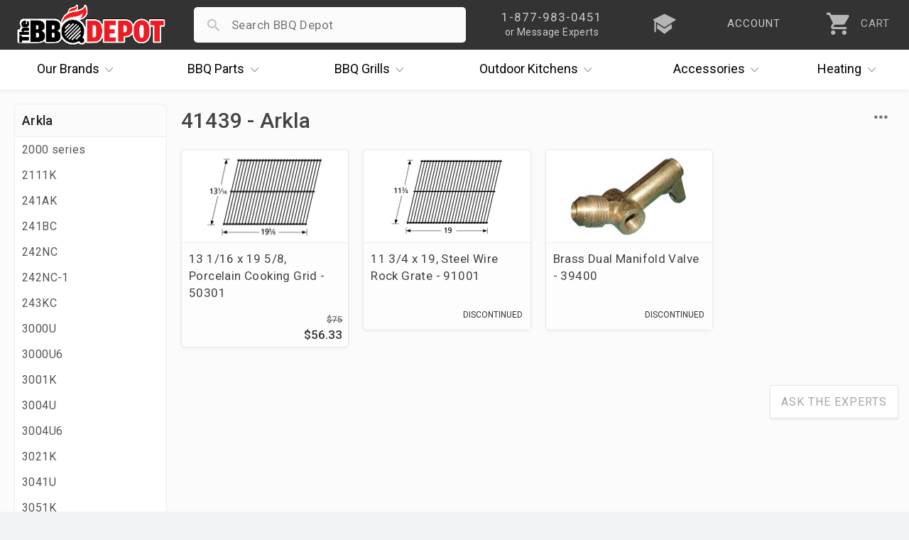

--- FILE ---
content_type: text/html; charset=UTF-8
request_url: https://www.thebbqdepot.com/parts-finder/arkla/41439
body_size: 8719
content:
<!DOCTYPE html>
<html lang="en" id="category_page" data-category="9780">    
    <head>
  <meta charset="utf-8" />
  <meta name="viewport" content="width=device-width, initial-scale=1, maximum-scale=1, user-scalable=0"/>
  <title>Parts Finder - Arkla - 41439 - The BBQ Depot</title>
  
  <meta name="description" content="" />
   <link rel='canonical' href='https://www.thebbqdepot.com/parts-finder/arkla/41439' /> 
  <meta name="robots" content="max-image-preview:large" />
  <meta name="norton-safeweb-site-verification" content="fg7kbmyiji2i73guemtnjcaxrnpqjmrg7x0cxstq0bh-lv1x1kh2mbtrmxiinq7tk2p7vxkid5nlk7jlpwdlk-bg5th06v2jtva-1xiyyttsnp8nzvp6fkit10lut-fz"/>
  <meta name="google-site-verification" content="NXc5Vfuf8MpofpAf0sOnGdhtWQ-cfUk_1TckX1E3HwI"/>
  <link rel="apple-touch-icon" sizes="180x180" href="https://cdn.bbqdepot.com/favicon/apple-touch-icon.png"/>
  <link rel="shortcut icon" href="https://cdn2.bigcommerce.com/server1300/4k85vhi/templates/__custom/images/favicon-4.ico?t=1753201303" />
  <link href="https://cdn.bbqdepot.com/Styles/styles.css?v=9.85" type="text/css" rel="stylesheet"/>
  <script src="https://cdn.bbqdepot.com/js/jquery.js?v=3.71"></script>
  <script>
  var search_waiting = false; function redir(u, c) { var b = "/brands/"; var h = ".html"; if (u.indexOf(b) > -1 && u.indexOf(h) > -1) { u = u.replace(h, "").toLowerCase() + "/"; window.location.replace(u); } if (c && c.indexOf(b) > -1 && c.indexOf(h) > -1) { c = c.replace(h, "").toLowerCase() + "/"; window.location.replace(c); } } redir(window.location.href, $('link[rel="canonical"]').attr("href"));
  </script>
   
  <script>
    var config = {};
    config.ShopPath = 'https://www.thebbqdepot.com';
    config.AppPath = '';
    config.FastCart = 0;
    var ThumbImageWidth = 170;
    var ThumbImageHeight = 170;
    if (typeof lang === 'undefined') { lang = {}; }
    var initial_activation = false;
    var sticky_loaded = false;
    var sticky_header = false;
    var brandCat = false;
    var top_level = false;
    function activate_left(){function i(){var i=$(".sideNav").outerHeight(!0);i>$("#LayoutColumn1").outerHeight(!0)?$(".sideNav").stickybits().cleanup():i<window.outerHeight-30?$(".sideNav").stickybits({stickyBitStickyOffset:15}):$(".sideNav").stickybits().cleanup()}if(window.innerWidth>767&&$(".Left").length){!0===initial_activation?i():$.getScript("https://cdn.bbqdepot.com/thebit.js").done(function(){initial_activation=!0,i()})}return initial_activation}
  </script>
  <meta name="google-site-verification" content="T_xOK3OFac828h-qKsEKFipajoKVmqV6iSWOtydwf4E"/>
  <meta name="p:domain_verify" content="45444d000f3c3ed76cc346f0f5769366" />
  <meta name="google-site-verification" content="Wm5orqu7jCnb2ALvMNgun_CjJIxEYPvlKwjPFJeXsVc"/>
  <meta name="msvalidate.01" content="16FE31587F8D2B924B7777CB44223FE2" />
  <meta name="format-detection" content="telephone=no" />
  <meta name="google-site-verification" content="TLwY631avp2UpEiik9Uw8nhqMNp-O9zY-Q4GezBIP44"/>
</head>    
    <body class="tmp_Category left_loading">
        <link href="https://cdn.bbqdepot.com/Styles/category.css?v=3.33" type="text/css" rel="stylesheet" />
        <div id="Container">
            <div id="AjaxLoading"></div>
<div id="_bs_menu_bg"></div>
<header id="header">
<div id="outbar"> <div id="bar"> <div id="hamwise"><i class="ion-navicon"></i></div> <a id="logo" href="/"><img width="300" height="83" src="https://cdn2.bigcommerce.com/server1300/4k85vhi/templates/__custom/images/the-bbq-depot.png" alt="BBQ Depot"></a> <div id="mob_right"> <div id="_bs_help"> <div class="_bs_phone">1-877-983-0451</div> <div class="_bs_or_contact">or Message Experts</div> <div id="contact_drop" class="store_menu"> </div> </div> <a href="/blog" id="_bs_blog"> <div id="_bs_blog_msg"><i class="ion-university"></i></div> </a> <a href="/login.php?action=create_account" id="_bs_acct"> <div id="_bs_acct_msg">account</div> </a> <div id="_bs_top_more"> <i id="vdots" class="ion-android-more-vertical"></i> <div id="_bs_more_drop" class="store_menu"> <div class="first_two"> <div class="store_msg"></div> <a href="tel:8779830451" class="call_ham"> <i class="ion-android-call"></i> <span class="top_item">1-877-983-0451</span> <span class="bot_item">Experts Available Now! Habla Español</span> </a> <a href="/contact-us/" class="msg_ham open_ask"> <i class="ion-paper-airplane"></i> <span class="top_item">Send Us A Message</span> <span class="bot_item">Ask The BBQ Experts & Upload Photos</span> </a> </div>  <a href="/account.php" class="acct_ham"> <i class="ion-person"></i> <span class="top_item">My Account</span> <span class="bot_item">Track Your Orders & Fast Checkout</span> </a> <a href="/blog" class="iq_ham"> <i class="ion-university"></i> <span class="top_item">i.Q. Learning Center</span> <span class="bot_item">Become The Ultimate Q Master!</span> </a> </div> </div> <a id="cart" href="/cart.php"> <i class="ion-android-cart"></i> <div id="item_cnt">0</div> <div id="cart_lower">CART</div> </a> </div> <div id="search_wrap"> <form action="/search.php" method="get" onclick="search_waiting = true;" autocomplete="off"> <i id="search_icon" class="not_arrow"></i> <input type="search" name="search_query" autocapitalize="off" autocorrect="off" spellcheck="false" id="search_bar"> <i id="remove_search" class="ion-android-close"></i> <button type="submit" class="Button">Search</button> <div id="pop_searches"></div> <div id="ajax_results"></div> </form> </div> </div> </div>
<div id="outer_nav" style="height:56px;">
    <nav id="_bs_nav">
        <div class="_bs_has_drop drop_once" id="brands">
            <a class="_bs_main" href="/our-brands/"><span>Our</span> Brands <i class="ion-ios-arrow-down"></i></a>
            <div class="_bs_mega is_centered" style="width:686px;"></div>
        </div>
        <div class="_bs_has_drop drop_once" id="parts">
            <a class="_bs_main" href="/grill-parts"><span>BBQ</span> Parts <i class="ion-ios-arrow-down"></i></a>
            <div class="_bs_mega is_centered" style="width:739px;"></div>
        </div>
        <div class="_bs_has_drop drop_once" id="grills">
            <a class="_bs_main" href="/bbq-grills/"><span>BBQ</span> Grills <i class="ion-ios-arrow-down"></i></a>
            <div class="_bs_mega is_centered" style="width:500px; white-space:normal;"></div>
        </div>
        <div class="_bs_has_drop drop_once" id="ok">
            <a class="_bs_main" href="/outdoor-kitchens/"><span>Outdoor</span> Kitchens <i class="ion-ios-arrow-down"></i></a>
            <div class="_bs_mega is_centered" style="width:560px;"></div>
        </div>
        <div class="_bs_has_drop drop_once" id="dots">
            <a class="_bs_main" id="acc_desk" href="/grill-accessories/">Accessories<i class="ion-ios-arrow-down"></i></a>
            <a class="_bs_main" id="more_tablet" href="#">More<i class="ion-ios-arrow-down"></i></a> <a class="_bs_main" id="more_mobile" href="#"><i class="ion-android-more-vertical"></i></a>
            <div class="_bs_mega is_centered" style="width:460px;"></div>
        </div>
        <div class="_bs_has_drop drop_once" id="heat">
            <a class="_bs_main" href="/indoor-outdoor-heaters/"><span></span> Heating <i class="ion-ios-arrow-down"></i></a>
            <div class="_bs_mega is_centered" style="width:420px;"></div>
        </div>
    </nav>
</div>
</header>
<script>var currentCart = ""; "" !== currentCart && (currentCart = currentCart.replace(/\D/g, ""), document.getElementById('header').classList.add("new_cartFilled"), document.getElementById("item_cnt").innerHTML = currentCart); </script>          
            <div id="content-wrapper"> 
                <div id="Wrapper">

                    <div id="left_nav" class="Left sideNav">
                        <h2 class="brands catTitle"></h2>
                        <div class="subCopy">
                        </div>
                    </div>

                    <div class="Content Wide" id="LayoutColumn1">
                        <div class="Breadcrumb" id="CategoryBreadcrumb">
    <ul>
        <li>
            <a href="https://www.thebbqdepot.com/"><span>Home</span></a>
        </li>
        <li>
    <a href="https://www.thebbqdepot.com/parts-finder">
        <span>Parts Finder</span>
    </a>
</li><li>
    <a href="https://www.thebbqdepot.com/parts-finder/arkla">
        <span>Arkla</span>
    </a>
</li><li>
    <a title="41439" href="https://www.thebbqdepot.com/parts-finder/arkla/41439">
        <span>41439</span>
    </a>
</li>
    </ul>
</div>
                        <div class="header-wrapper withBanner">
                            <h1 id="title">41439</h1>
                        </div> 
                        <div class="brandSubs">
                            
                        </div> 

                        <div id="cat_top">
                            <div id="current_filters"></div>
                            <div id="refine">
                                <div id="sort">
    <div id="sort_label">Sort<i class="ion-ios-arrow-down"></i></div>
    <div id="sort_choices">
       <div class="sort_choice" data-order="avgcustomerreview">By Review</div>
       <div class="sort_choice" data-order="priceasc">Price Low to High</div>
       <div class="sort_choice" data-order="pricedesc">Price High to Low</div>
       <div class="sort_choice" data-order="alphaasc">Alphabetical</div>
       <div class="sort_choice" data-order="newest">Newest</div>
       <div class="sort_choice" data-order="">Default</div>
    </div>
</div>

                                <div id="mob_filter_wrap"></div>
                            </div>
                            <div class="Clear"></div>
                        </div>

                        <div class="Block CategoryContent Moveable Panel" id="CategoryContent">
    <ul id="cat_product_list" class="ProductList ">
        <li data-stock="" data-avail="">
    <div class="ProductImage" data-product="12983">
        <a href="https://www.thebbqdepot.com/cooking-grid-50301/"><img src="https://cdn2.bigcommerce.com/server1300/4k85vhi/products/12983/images/12541/yhst-87469101818510_2155_13743613__28942.1686256008.170.170.gif?c=2" alt="cooking grates" /></a>
    </div>
    <div class="ProductDetails">
        <a href="https://www.thebbqdepot.com/cooking-grid-50301/">13 1/16 x 19 5/8, Porcelain Cooking Grid - 50301</a>
        <div class="category customFields">
            <div class="DetailRow Part Type" data-custom-field="Part Type" data-value="Aftermarket">
    <div class="Label">Part Type:</div>
    <div class="Value"></div>
</div> <div class="DetailRow Brand" data-custom-field="Brand" data-value="Arkla,Charmglow,Falcon,GE,Kenmore,Sterling,Sunbeam">
    <div class="Label">Brand:</div>
    <div class="Value"></div>
</div> 
        </div>
    </div>
    <p class="itemPrice"><strike class="RetailPriceValue">$75.10</strike> <span class="SalePrice">$56.33</span></p>
    <div class="ProductPriceRating Rating Rating0">
        <i class="ion-android-star"></i><i class="ion-android-star"></i><i class="ion-android-star"></i><i class="ion-android-star"></i><i class="ion-android-star"></i>
    </div>  
</li><li data-stock="none" data-avail="">
    <div class="ProductImage" data-product="13212">
        <a href="https://www.thebbqdepot.com/steel-wire-rock-grate-91001/"><img src="https://cdn2.bigcommerce.com/server1300/4k85vhi/products/13212/images/12838/91001__21434.1654806209.170.170.gif?c=2" alt="Steel Wire Rock Grate" /></a>
    </div>
    <div class="ProductDetails">
        <a href="https://www.thebbqdepot.com/steel-wire-rock-grate-91001/">11 3/4 x 19, Steel Wire Rock Grate - 91001</a>
        <div class="category customFields">
            <div class="DetailRow Brand" data-custom-field="Brand" data-value="Arkla,Broilmaster,Charbroil,Charmglow,Fiesta,GE,Kenmore,Sterling,Sunbeam,Turco">
    <div class="Label">Brand:</div>
    <div class="Value"></div>
</div> 
        </div>
    </div>
    <p class="itemPrice"></p>
    <div class="ProductPriceRating Rating Rating5">
        <i class="ion-android-star"></i><i class="ion-android-star"></i><i class="ion-android-star"></i><i class="ion-android-star"></i><i class="ion-android-star"></i>
    </div>  
</li><li data-stock="none" data-avail="">
    <div class="ProductImage" data-product="13601">
        <a href="https://www.thebbqdepot.com/brass-dual-manifold-valve-39400/"><img src="https://cdn2.bigcommerce.com/server1300/4k85vhi/products/13601/images/21987/39400hr__21755.1627582248.170.170.jpg?c=2" alt="Brass Dual Manifold Valve" /></a>
    </div>
    <div class="ProductDetails">
        <a href="https://www.thebbqdepot.com/brass-dual-manifold-valve-39400/">Brass Dual Manifold Valve - 39400</a>
        <div class="category customFields">
            <div class="DetailRow Brand" data-custom-field="Brand" data-value="Arkla,Sunbeam">
    <div class="Label">Brand:</div>
    <div class="Value"></div>
</div> 
        </div>
    </div>
    <p class="itemPrice"></p>
    <div class="ProductPriceRating Rating Rating0">
        <i class="ion-android-star"></i><i class="ion-android-star"></i><i class="ion-android-star"></i><i class="ion-android-star"></i><i class="ion-android-star"></i>
    </div>  
</li>
    </ul>
</div>

                        <div class="category-description">
                            <div id="CategoryHeading">
    <div class="CategoryDescription">
    
    </div>
</div>
<script src="https://cdn.bbqdepot.com/js/footer.js?v=3.59"></script>
<script>
function getUpdatedJson() {
  // Retrieve the description from the element with id "introText"
  var introElement = document.getElementById("introText");
  var descriptionText = introElement ? (introElement.value || introElement.textContent) : "";
  if (descriptionText === "") {
    descriptionText = "";
  }
  
  // Compute dates: publishedDate = today minus 1 year; modifiedDate = today minus 1 month
  var today = new Date();
  
  // Create a copy of today and subtract 1 year
  var publishedDate = new Date(today);
  publishedDate.setFullYear(publishedDate.getFullYear() - 1);
  
  // Create a copy of today and subtract 1 month
  var modifiedDate = new Date(today);
  modifiedDate.setMonth(modifiedDate.getMonth() - 1);
  
  // Extract breadcrumb data from the element with id "CategoryBreadcrumb"
  var breadcrumbContainer = document.getElementById("CategoryBreadcrumb");
  var breadcrumbList = [];
  if (breadcrumbContainer) {
    var liElements = breadcrumbContainer.querySelectorAll("li");
    for (var i = 0; i < liElements.length; i++) {
      var aTag = liElements[i].querySelector("a");
      if (aTag) {
        var href = aTag.getAttribute("href");
        var name = aTag.textContent.trim();
        breadcrumbList.push({
          "@type": "ListItem",
          "position": i + 1,
          "name": name,
          "item": href
        });
      }
    }
  }
  
  // Define your JSON object, inserting descriptionText, dynamic breadcrumb data, and computed dates
  var jsonData = {
    "twitter_tags": {
      "twitter_card": "https://cdn2.bigcommerce.com/server1300/4k85vhi/templates/__custom/images/the-bbq-depot.png",
      "twitter_title": "41439",
      "twitter_description": descriptionText,
      "twitter_image": "https://cdn2.bigcommerce.com/server1300/4k85vhi/templates/__custom/images/the-bbq-depot.png"
    },
    "breadcrumbs": [
      {
        "label": "Home",
        "url": "/"
      },
      {
        "label": "41439",
        "url": "<link rel='canonical' href='https://www.thebbqdepot.com/parts-finder/arkla/41439' />"
      }
    ],
    "category": {
      "id": 9780,
      "name": "41439",
      "slug": "41439",
      "description": descriptionText,
      "image_url": "https://cdn2.bigcommerce.com/server1300/4k85vhi/templates/__custom/images/the-bbq-depot.png"
    },
    "schema_markup": {
      "@context": "https://schema.org",
      "@type": "Store",
      "@id": "https://www.thebbqdepot.com/#Store",
      "name": "The BBQ Depot",
      "legalName": "The BBQ Depot, Inc.",
      "description": "Experts in grill parts for repair and replacement, BBQ gas grills from brands including Alfresco, Delta Heat, DCS, Firemagic, Lynx, Sedona, Twin Eagles, Viking, more. Custom Outdoor Kitchens. Shop now and save!",
      "url": "https://www.thebbqdepot.com/",
      "telephone": "+1-877-983-0451",
      "email": "info@thebbqdepot.com",
      "priceRange": "$$$",
      "image": "https://www.thebbqdepot.com/content/new_home/the-bbqdepot-exterior-sign.jpg",
      "logo": "https://cdn2.bigcommerce.com/server1300/4k85vhi/templates/__custom/images/the-bbqdepot.png?t=1634583537",
      "sameAs": [
        "https://twitter.com/bbqdepot",
        "https://www.angi.com/companylist/us/fl/hollywood/the-bbqdepot-reviews-454964.htm",
        "https://www.ebay.com/str/thebbqdepot",
        "https://www.facebook.com/TheBBQDepot",
        "https://www.houzz.com/pro/bbqdepotfl/the-bbqdepot",
        "https://www.pinterest.com/pin/382454193337009042/",
        "https://www.yelp.com/biz/thebbqdepot-hollywood",
        "https://www.youtube.com/user/TheBBQDepot",
        "https://www.instagram.com/thebbqdepot/"
      ],
      "address": {
        "@type": "PostalAddress",
        "streetAddress": "5881 Pembroke Road",
        "addressLocality": "Hollywood",
        "addressRegion": "FL",
        "postalCode": "33023",
        "addressCountry": "US",
        "url": "https://www.thebbqdepot.com/contact-us/"
      },
      "geo": {
        "@type": "GeoCoordinates",
        "latitude": "25.9956239",
        "longitude": "-80.2067591"
      },
      "openingHoursSpecification": [
        {
          "@type": "OpeningHoursSpecification",
          "dayOfWeek": ["Monday", "Tuesday", "Wednesday", "Thursday", "Friday"],
          "opens": "08:00:00",
          "closes": "17:30:00"
        },
        {
          "@type": "OpeningHoursSpecification",
          "dayOfWeek": "Saturday",
          "opens": "10:00:00",
          "closes": "14:00:00"
        }
      ],
      "contactPoint": {
        "@type": "ContactPoint",
        "contactType": "customer support",
        "telephone": "+1-877-983-0451",
        "email": "info@thebbqdepot.com",
        "url": "https://www.thebbqdepot.com/contact-us/",
        "contactOption": "TollFree"
      },
      "founder": [
        {
          "@type": "Person",
          "name": "Michael Hollander",
          "description": "With over 25 years in the gas and grill industry, Mike holds Florida's top Gas License - Master Qualifier. He is the company's Master Technician and Installer.",
          "url": "https://www.thebbqdepot.com/about-us/"
        },
        {
          "@type": "Person",
          "name": "Tracy Hollander",
          "description": "With over 23 years in the business, Tracy has extensive knowledge on new grill sales and assisting customers troubleshoot grills.",
          "url": "https://www.thebbqdepot.com/about-us/"
        }
      ],
      "areaServed": {
        "@type": "Country",
        "name": "United States",
        "url": "https://en.wikipedia.org/wiki/United_States"
      },
      "knowsAbout": {
        "@type": "Thing",
        "name": "Barbecue grill",
        "url": "https://en.wikipedia.org/wiki/Barbecue_grill"
      },
      "aggregateRating": {
        "@type": "AggregateRating",
        "ratingValue": "4.9",
        "reviewCount": "1",
        "bestRating": "5",
        "worstRating": "1"
      },
      "review": [
        {
          "@type": "Review",
          "author": {
            "@type": "Person",
            "name": "John Hill"
          },
          "reviewRating": {
            "@type": "Rating",
            "ratingValue": "5",
            "bestRating": "5"
          },
          "reviewBody": "41439",
          "datePublished": "2025-01-01"
        }
      ],
      "breadcrumb": {
        "@type": "BreadcrumbList",
        "itemListElement": breadcrumbList
      },
      "faqPage": {
        "@type": "FAQPage",
        "mainEntity": [
          {
            "@type": "Question",
            "name": "Do you offer free shipping?",
            "acceptedAnswer": {
              "@type": "Answer",
              "text": "Yes, we offer free shipping on orders over $99 within the contiguous United States."
            }
          },
          {
            "@type": "Question",
            "name": "What is your return policy?",
            "acceptedAnswer": {
              "@type": "Answer",
              "text": "We accept returns on unused and unopened items within 30 days of purchase. Please visit our return policy page for more details."
            }
          }
        ]
      },
      "article": {
        "@type": "Article",
        "headline": "41439",
        "description": descriptionText,
        "author": {
          "@type": "Person",
          "name": "The BBQ Depot"
        },
        "publisher": {
          "@type": "Organization",
          "name": "The BBQ Depot",
          "logo": {
            "@type": "ImageObject",
            "url": "https://cdn2.bigcommerce.com/server1300/4k85vhi/templates/__custom/images/the-bbqdepot.png?t=1634583537"
          }
        },
        "datePublished": publishedDate.toISOString(),
        "dateModified": modifiedDate.toISOString(),
        "mainEntityOfPage": "",
        "image": "https://cdn2.bigcommerce.com/server1300/4k85vhi/templates/__custom/images/the-bbqdepot.png",
        "url": ""
      }
    }
  };

  return jsonData;
}

// Output the JSON-LD data by creating a script tag and appending it to the document head
var updatedJson = getUpdatedJson();
var script = document.createElement("script");
script.type = "application/ld+json";
script.text = JSON.stringify(updatedJson, null, 2);
document.head.appendChild(script);


</script>
                            <a href="/contact" id="prod_ask" class="open_ask about_this">Ask The Experts</a>
                            <div class="Clear"></div>
                        </div>

                    </div>
                    <div class="Clear"></div>
                </div>
            </div>
            <script>
                var cat_path=location.pathname;if(cat_path=="/categories"||cat_path=="/categories/")location="/";
            </script>
            </div>
<div id="ContainerFooter">
<div id="financing_info" style="display:none;width:555px;">
  <span id="close_financing" class="close_financing closePrice ion-android-close"></span>
  <h4 id="financing_header">Easy Financing</h4>
  <div id="financing_body">
    <p>The BBQ Depot is committed to providing you reliable, hassle free financing options.</p>
    <h3 id="financing_how">How It Works</h3>
    <p>It's simple! Follow these 3 easy steps to finance your BBQ Depot purchase:</p>
    <ol class="with_gap">
      <li>Load up your cart and <strong>select Affirm or PayPal Pay Later as your payment method in checkout</strong>.</li>
      <li>Log in or sign up for an account with your selected financing provider.</li>
      <li>Choose an ideal payment plan and submit your order*.</li>
    </ol>
    <p>That's it! You'll receive your order and continue payments with your chosen provider. Happy Grilling!</p>
    <p id="fin_terms">*Additional Terms Apply</p>
  </div>
</div>
<div id="scroll_top"><i class="ion-ios-arrow-up"></i></div>
<div id="lowFooter"> <div class="footerQuarter"> <p>About</p><ul><li><a href="/about-us/">About Us</a></li><li><a href="/price-match/">Price Matching</a></li><li><a href="/blog/">i.Q. Learning Center</a></li><li><a href="/deals-and-promotions">Deals & Promotions</a></li><li><a href="/financing">Easy Financing</a></li><li><a href="/become-a-supplier/">Become a Supplier</a></li><li><a href="/professional-accounts/">Prof. Accounts</a></li><li><a href="/contact-us/" id="contact_link">Contact Us</a></li></ul> </div><div class="footerQuarter"> <p>Support</p><ul> <li><a id="cust_id" data-customer-id="" href="/account.php?action=order_status" title="Order Status">Order Status</a></li><li><a href="/account.php" title="Account">Account</a></li><li><a href="/return-policy/" title="Return Policy">Return Policy</a></li><li><a href="/shipping-info/">Shipping Information</a></li><li><a href="/grill-services-south-florida/">Grill Services Miami</a></li><li><a href="/california-prop-65/">Prop 65 Info</a></li><li><a href="/privacy-policy/">Privacy Policy</a></li><li><a href="/terms/">Terms</a></li></ul> </div><div class="footerQuarter" id="mobile_full_footer"> <p>Showroom</p><div class="location"> <a href="//goo.gl/maps/xE6cx" class="map" target="_blank" title="5881 Pembroke Road" rel="nofollow">5881 Pembroke Road<br/>Hollywood, FL 33023</a><br/> <a href="tel:18779830451" rel="nofollow">1-877-983-0451</a><div id="habla">habla español</div></div><img id="footer_logo" loading="lazy" width="300" height="83" src="https://cdn2.bigcommerce.com/server1300/4k85vhi/templates/__custom/images/the-bbq-depot.png?t=1753201303" alt="TheBBQDepot"><form id="get_bbq_updates"><input id="email_updates_input" type="text" placeholder="Enter Email For Updates" value=""><button id="updates_signup" type="submit"><svg xmlns="http://www.w3.org/2000/svg" height="40px" viewBox="0 -960 960 960" width="40px"><path preserveAspectRatio="xMidYMid meet" fill="#cc0c00" d="M160-220v-520l616.92 260L160-220Zm40-60 474-200-474-200v155.38L393.85-480 200-435.38V-280Zm0 0v-400 400Z"/></svg></button></form><div id="socialLinks"> <a target="_blank" title="Facebook" id="facebook" href="https://www.facebook.com/TheBBQDepot" rel="nofollow"> <span class="ion-social-facebook"></span> </a> <a target="_blank" title="Youtube" id="youtube" href="https://www.youtube.com/user/TheBBQDepot" rel="nofollow"> <span class="ion-social-youtube"></span> </a><a target="_blank" title="Instagram" id="instagram" href="https://www.instagram.com/bbqdepot/" rel="nofollow"> <span class="ion-social-instagram-outline"></span> </a><a target="_blank" title="TikTok" id="TikTok" href="https://www.tiktok.com/@bbqdepot/" rel="nofollow"> <img loading="lazy" style="margin-top:5px;" src="https://ucarecdn.com/9918896b-b167-4b85-80b6-f05d1540d006/-/scale_crop/30x30/" width="30" height="30"> </a></div></div><div class="Clear"></div></div><div id="lastFooter"> <div id="payments-options"><div id="finalWords"><span>Copyright &#169; 2025 <span class="businessInfo" itemscope itemtype="https://schema.org/Organization"><span>The BBQ Depot, Inc. Since 1956</span></span></span></div><img loading="lazy" height="50" src="https://ucarecdn.com/5237fc79-3990-415e-a51c-8707c23dc030/-/resize/x50/" id="payment_img" alt="Checkout Payment Options. Visa, Mastercard, Discover, PayPal, Amazon Pay, Google Pay"> </div></div></div><div id="modal_overlay"></div>
<script src="https://cdn.bbqdepot.com/js/newbbq.js?v=6.73"></script>
<link href="https://cdn.bbqdepot.com/Styles/defer.css?v=7.82" type="text/css" rel="stylesheet" />
<script type="application/ld+json">
{
    "@context": "http://schema.org",
    "@type": "WebSite",
    "url": "https://www.thebbqdepot.com/",
    "potentialAction": {
    "@type": "SearchAction",
    "target": "https://www.thebbqdepot.com/search.php?search_query={search_term_string}",
    "query-input": "required name=search_term_string"
  }
}
</script>
<script async src="//static.klaviyo.com/onsite/js/klaviyo.js?company_id=JRmrQp"></script>
<script defer src="https://www.googletagmanager.com/gtag/js?id=AW-1071115239"></script>
<script defer>
function gtag(){dataLayer.push(arguments)}function trackEcommerce(){this._addTrans=addTrans,this._addItem=addItems,this._trackTrans=trackTrans}function addTrans(e,a,t,n,c,o,r,s){ga("ecommerce:addTransaction",{id:e,affiliation:a,revenue:t,tax:n,shipping:c,city:o,state:r,country:s}),window.fbData.value=t}function addItems(e,a,t,n,c,o){ga("ecommerce:addItem",{id:e,sku:a,name:t,category:n,price:c,quantity:o}),window.fbData.skus.push(a)}function trackTrans(){ga("ecommerce:send"),fbq("track","Purchase",{content_type:"product",content_ids:window.fbData.skus,value:window.fbData.value,currency:"USD"})}!function(e,a,t,n,c,o){e.fbq||(n=e.fbq=function(){n.callMethod?n.callMethod.apply(n,arguments):n.queue.push(arguments)},e._fbq||(e._fbq=n),(n.push=n).loaded=!0,n.version="2.0",n.queue=[],(c=a.createElement(t)).async=!0,c.src="https://connect.facebook.net/en_US/fbevents.js",(o=a.getElementsByTagName(t)[0]).parentNode.insertBefore(c,o))}(window,document,"script"),fbq("init","200225330460725"),fbq("track","PageView"),window.dataLayer=window.dataLayer||[],gtag("js",new Date),gtag("config","AW-1071115239"),function(a,e,t,n){var c,o;a[n]=a[n]||[],c=function(){var e={ti:"21002978"};e.q=a[n],a[n]=new UET(e),a[n].push("pageLoad")},(o=e.createElement(t)).src="//bat.bing.com/bat.js",o.async=1,o.onload=o.onreadystatechange=function(){var e=this.readyState;e&&"loaded"!==e&&"complete"!==e||(c(),o.onload=o.onreadystatechange=null)},(t=e.getElementsByTagName(t)[0]).parentNode.insertBefore(o,t)}(window,document,"script","uetq"),function(e,a,t,n,c){e.GoogleAnalyticsObject="ga",e.ga=e.ga||function(){(e.ga.q=e.ga.q||[]).push(arguments)},e.ga.l=+new Date,n=a.createElement(t),c=a.getElementsByTagName(t)[0],n.async=1,n.src="//www.google-analytics.com/analytics.js",c.parentNode.insertBefore(n,c)}(window,document,"script"),ga("create","UA-26471724-1"),ga("send","pageview"),ga("require","ecommerce","ecommerce.js");var pageTracker=new trackEcommerce;window.fbData={skus:[],value:0};
</script>
<script defer src="https://www.googletagmanager.com/gtag/js?id=G-BT81EPMFHD"></script>
<script defer>
  window.dataLayer = window.dataLayer || [];
  function gtag(){dataLayer.push(arguments);}
  gtag('js', new Date());
  gtag('config', 'G-BT81EPMFHD');
</script>





        </div>
    <script type="text/javascript" src="https://cdn9.bigcommerce.com/shared/js/csrf-protection-header-5eeddd5de78d98d146ef4fd71b2aedce4161903e.js"></script></body>
</html>


--- FILE ---
content_type: text/css; charset=utf-8
request_url: https://cdn.bbqdepot.com/Styles/styles.css?v=9.85
body_size: 11491
content:
@charset "UTF-8";@font-face{font-family:ionicons;src:url(https://qicons.b-cdn.net/ajax/libs/ionicons/2.0.1/fonts/ionicons.eot?v=2.0.0);src:url(https://qicons.b-cdn.net/ajax/libs/ionicons/2.0.1/fonts/ionicons.eot?v=2.0.0#iefix)format("embedded-opentype"),url(https://qicons.b-cdn.net/ajax/libs/ionicons/2.0.1/fonts/ionicons.woff?v=2.0.0)format("woff"),url(https://qicons.b-cdn.net/ajax/libs/ionicons/2.0.1/fonts/ionicons.ttf?v=2.0.0)format("truetype"),url(https://qicons.b-cdn.net/ajax/libs/ionicons/2.0.1/fonts/ionicons.svg?v=2.0.0#Ionicons)format("svg");font-weight:400;font-style:normal}@font-face{font-family:roboto;font-style:normal;font-weight:400;font-stretch:100%;font-display:swap;src:url(https://qfonts.b-cdn.net/s/roboto/v50/KFO7CnqEu92Fr1ME7kSn66aGLdTylUAMa3KUBHMdazTgWw.woff2)format('woff2');unicode-range:U+100-2BA,U+2BD-2C5,U+2C7-2CC,U+2CE-2D7,U+2DD-2FF,U+304,U+308,U+329,U+1D00-1DBF,U+1E00-1E9F,U+1EF2-1EFF,U+2020,U+20A0-20AB,U+20AD-20C0,U+2113,U+2C60-2C7F,U+A720-A7FF}@font-face{font-family:roboto;font-style:normal;font-weight:400;font-stretch:100%;font-display:swap;src:url(https://qfonts.b-cdn.net/s/roboto/v50/KFO7CnqEu92Fr1ME7kSn66aGLdTylUAMa3yUBHMdazQ.woff2)format('woff2');unicode-range:U+??,U+131,U+152-153,U+2BB-2BC,U+2C6,U+2DA,U+2DC,U+304,U+308,U+329,U+2000-206F,U+20AC,U+2122,U+2191,U+2193,U+2212,U+2215,U+FEFF,U+FFFD}@font-face{font-family:roboto;font-style:normal;font-weight:500;font-stretch:100%;font-display:swap;src:url(https://qfonts.b-cdn.net/s/roboto/v50/KFO7CnqEu92Fr1ME7kSn66aGLdTylUAMa3KUBHMdazTgWw.woff2)format('woff2');unicode-range:U+100-2BA,U+2BD-2C5,U+2C7-2CC,U+2CE-2D7,U+2DD-2FF,U+304,U+308,U+329,U+1D00-1DBF,U+1E00-1E9F,U+1EF2-1EFF,U+2020,U+20A0-20AB,U+20AD-20C0,U+2113,U+2C60-2C7F,U+A720-A7FF}@font-face{font-family:roboto;font-style:normal;font-weight:500;font-stretch:100%;font-display:swap;src:url(https://qfonts.b-cdn.net/s/roboto/v50/KFO7CnqEu92Fr1ME7kSn66aGLdTylUAMa3yUBHMdazQ.woff2)format('woff2');unicode-range:U+??,U+131,U+152-153,U+2BB-2BC,U+2C6,U+2DA,U+2DC,U+304,U+308,U+329,U+2000-206F,U+20AC,U+2122,U+2191,U+2193,U+2212,U+2215,U+FEFF,U+FFFD}@font-face{font-family:roboto;font-style:italic;font-weight:400;font-stretch:100%;font-display:swap;src:url(https://qfonts.b-cdn.net/s/roboto/v50/KFO5CnqEu92Fr1Mu53ZEC9_Vu3r1gIhOszmkCHkaSTbQWt4N.woff2)format('woff2');unicode-range:U+100-2BA,U+2BD-2C5,U+2C7-2CC,U+2CE-2D7,U+2DD-2FF,U+304,U+308,U+329,U+1D00-1DBF,U+1E00-1E9F,U+1EF2-1EFF,U+2020,U+20A0-20AB,U+20AD-20C0,U+2113,U+2C60-2C7F,U+A720-A7FF}@font-face{font-family:roboto;font-style:italic;font-weight:400;font-stretch:100%;font-display:swap;src:url(https://qfonts.b-cdn.net/s/roboto/v50/KFO5CnqEu92Fr1Mu53ZEC9_Vu3r1gIhOszmkBnkaSTbQWg.woff2)format('woff2');unicode-range:U+??,U+131,U+152-153,U+2BB-2BC,U+2C6,U+2DA,U+2DC,U+304,U+308,U+329,U+2000-206F,U+20AC,U+2122,U+2191,U+2193,U+2212,U+2215,U+FEFF,U+FFFD}@font-face{font-family:roboto;font-style:italic;font-weight:500;font-stretch:100%;font-display:swap;src:url(https://qfonts.b-cdn.net/s/roboto/v50/KFO5CnqEu92Fr1Mu53ZEC9_Vu3r1gIhOszmkCHkaSTbQWt4N.woff2)format('woff2');unicode-range:U+100-2BA,U+2BD-2C5,U+2C7-2CC,U+2CE-2D7,U+2DD-2FF,U+304,U+308,U+329,U+1D00-1DBF,U+1E00-1E9F,U+1EF2-1EFF,U+2020,U+20A0-20AB,U+20AD-20C0,U+2113,U+2C60-2C7F,U+A720-A7FF}@font-face{font-family:roboto;font-style:italic;font-weight:500;font-stretch:100%;font-display:swap;src:url(https://qfonts.b-cdn.net/s/roboto/v50/KFO5CnqEu92Fr1Mu53ZEC9_Vu3r1gIhOszmkBnkaSTbQWg.woff2)format('woff2');unicode-range:U+??,U+131,U+152-153,U+2BB-2BC,U+2C6,U+2DA,U+2DC,U+304,U+308,U+329,U+2000-206F,U+20AC,U+2122,U+2191,U+2193,U+2212,U+2215,U+FEFF,U+FFFD}*,::after,::before{-webkit-box-sizing:border-box;-moz-box-sizing:border-box;box-sizing:border-box}html{-moz-tab-size:4;tab-size:4;line-height:1.15;-webkit-text-size-adjust:100%}body{margin:0}b,strong{font-weight:bolder}table{text-indent:0;border-color:inherit}img{border:0}button,input,optgroup,select,textarea{font-family:inherit;font-size:100%;line-height:1.15;margin:0}button{-webkit-appearance:button}::-moz-focus-inner{border-style:none;padding:0}:-moz-focusring{outline:1px dotted ButtonText}:-moz-ui-invalid{box-shadow:none}body,input,select,textarea{font-family:Roboto,system-ui,-apple-system,segoe ui,Helvetica,Arial,sans-serif,apple color emoji,segoe ui emoji}body{height:100%;font-weight:400;background:#f1f3f4;color:#444;font-size:0}.Content .Block{clear:both}.clearfix:after,.clearfix:before{content:"";display:table}.clearfix:after{content:".";display:block;clear:both;visibility:hidden;line-height:0;height:0}.clearfix:after{clear:both}#header{box-shadow:0 3px 6px rgba(0,0,0,5%);background:#fff;position:relative;z-index:3;-webkit-touch-callout:none;-webkit-user-select:none;-khtml-user-select:none;-moz-user-select:none;-ms-user-select:none;user-select:none}#outbar{background:#333}#bar{max-width:1555px;margin:0 auto;height:70px;white-space:nowrap;font-size:0}#bar a{-webkit-transition-duration:0s;-moz-transition-duration:0s;-o-transition-duration:0s;transition-duration:0s}#_bs_nav{max-width:1555px;margin:0 auto}#_bs_menu_bg,#burg_bg{display:none}#hamwise{display:none}#logo,#mob_right,#search_wrap{display:inline-block;vertical-align:top}#logo{width:258px;padding:0 10px;transition:none;text-align:center}#logo img{height:auto;max-width:100%;width:212px;margin-top:5px}#search_wrap{overflow:hidden;text-align:center}#cart{text-align:center;text-decoration:none;position:relative;line-height:70px}#item_cnt{display:none;position:absolute;top:7px;left:33.4px;width:24px;height:24px;line-height:24px;border-radius:50%;background:#cc0c00;font-size:14px;color:#fff;text-align:center;font-weight:500}.new_cartFilled #cart{background:#222}.new_cartFilled #item_cnt{display:block}.new_cartFilled #cart i,.new_cartFilled #cart_lower{color:#ccc}@media(max-width:1140px){#item_cnt{left:20px}}@media(max-width:400px){#item_cnt{left:21.5px;width:20px;height:20px;top:6px}#cart{padding:0}}#cart:hover #cart_lower,#cart:hover i{color:#fff}#cart:hover #item_cnt{background:#ed1c24}#header.hover_open{background:#eee}#cart i{font-size:39px;display:inline-block;vertical-align:bottom;color:#b5b5b5;margin-right:12px;width:32px;height:70px}#cart_lower{font-size:15px;letter-spacing:1px;text-transform:uppercase;display:inline-block;line-height:66px;vertical-align:top;color:#b5b5b5}#search_wrap{width:calc(100% - 872px);text-align:center;padding:0 15px;padding-right:10px;margin-top:10px}#search_wrap form{position:relative;margin:0 auto}#search_wrap button{display:none}#search_bar{border:0;padding:4px 0 4px 53px;font-weight:400;height:50px;line-height:42px;letter-spacing:.4px;font-size:17px;background:#fbfbfb;border:none;width:100%;max-width:100%;border-radius:5px}input[type=search]::-webkit-search-cancel-button,input[type=search]::-webkit-search-decoration,input[type=search]::-webkit-search-results-button,input[type=search]::-webkit-search-results-decoration{-webkit-appearance:none}.hover_open #search_bar{background:#eee;border-color:#dcdcdc;box-shadow:none}#search_icon{position:absolute;top:0;bottom:0;left:0;border:0;width:50px;height:50px;font-size:23px;line-height:51px;background:0 0}#search_icon:after{content:"\f2f5";display:inline-block;font-family:ionicons;font-style:normal;color:#bdbdbd;width:54px}#remove_search{display:none}#search_bar:focus{outline:0;border-color:#fff}#search_wrap i{color:#9aa0a6}.mob_searching button{display:none}#mob_right{text-align:center;color:#ccc;float:right}#_bs_more_drop,#contact_drop{display:none}#_bs_acct,#_bs_blog,#_bs_help,#cart{display:inline-block;vertical-align:top;cursor:pointer;width:144px;margin-left:10px;padding:0 7px;height:70px;text-decoration:none}#_bs_help{padding:13px 10px 0;width:196px;margin-left:0}#_bs_blog{width:101px}#_bs_acct{width:130px}._bs_phone{font-size:17px;line-height:23px;letter-spacing:1px}#_bs_blog:hover i,#_bs_acct:hover #_bs_acct_msg{color:#fff}#_bs_acct_msg{line-height:66px;height:70px;color:#ccc}#_bs_blog_msg i{font-size:38px;color:#b5b5b5;line-height:70px}#_bs_acct_msg,#_bs_blog_msg{font-size:15px;letter-spacing:1px;text-transform:uppercase}._bs_or_contact{font-weight:400;font-size:14px;margin-top:1px;letter-spacing:.4px}#_bs_acct:hover,#_bs_help:hover{color:#fff}#_bs_help:hover{color:#fff;text-decoration:none}.i_text{font-size:13px;text-align:center;color:#444;line-height:16px}#items{background:#ed1c24!important;position:absolute;font-size:12px;right:11px;top:-1px;color:#fff;width:18px;height:18px;line-height:18px;border-radius:50%}#_bs_nav{height:56px;font-size:0;overflow:hidden;clear:both;white-space:nowrap}#brands,#parts,#grills,#ok,#heat,#dots{display:inline-block;vertical-align:top;text-align:center;overflow:hidden}#brands{width:calc(18.5% - 25px)}#parts{width:calc(18% - 25px)}#grills{width:calc(18% - 25px)}#ok{width:calc(24.5% - 50px)}#dots{width:calc(21% - 25px)}#heat{width:125px;margin-right:25px}#_bs_nav ._bs_main{height:56px;line-height:61px;text-align:center;display:inline-block;vertical-align:top;font-size:17px;overflow:hidden;text-overflow:ellipsis;padding:6px 10px;color:#000;text-decoration:none;position:relative;font-weight:400;padding-right:30px}#_bs_nav ._bs_main:hover{color:#000}#_bs_nav ._bs_main.selected,#_bs_nav .sub_selected,#_bs_nav .sub_sub_selected{color:#cc0c00!important}#_bs_nav #dots span{left:50%;transform:translateX(-50%)}#_bs_nav .current_link{color:#ed1c24;font-weight:500}#dots .ion-more{display:none}._bs_has_drop ._bs_main .ion-ios-arrow-down{color:#8d8d8d;position:absolute;right:0;top:0;width:32px;text-align:center;line-height:57px}.currently_hovering .ion-ios-arrow-down{color:#000!important}#_bs_nav ._bs_main,#_bs_nav ._bs_main span{font-size:18px;line-height:42px}#_bs_nav .currently_hovering ._bs_main{background:#fff;color:#000;z-index:999}.currently_hovering{z-index:999}._bs_mega{display:none}.is_centered{-webkit-transform:translateX(-50%);-ms-transform:translateX(-50%);transform:translateX(-50%)}.left_align{border-bottom-left-radius:0}.right_align{border-bottom-right-radius:0}@media(max-width:1140px){#_bs_acct,#cart{width:117px}#_bs_blog{width:76px}#search_wrap{width:calc(100% - 785px)}}#_bs_top_more{display:none}#vdots{display:none}#_bs_top_more:hover{color:#fff}#dots .custom_meg:last-of-type{display:none}#_bs_nav #more_mobile,#_bs_nav #more_tablet{display:none}@media(max-width:1045px){#heat{margin-right:0}#ok{width:calc(24.5% - 25px)}}@media(max-width:1024px){#_bs_acct,#_bs_blog{display:none}#_bs_top_more{display:inline-block;vertical-align:top;width:70px;height:70px;position:relative}#vdots{display:block;font-size:31px;width:50px;line-height:70px;height:70px;margin:0 10px;border-radius:50%;cursor:pointer}#cart{margin-left:0}#search_wrap{width:calc(100% - 641px)}}@media(max-width:959px){#brands ._bs_main span,#grills ._bs_main span,#parts ._bs_main span{display:none!important}#brands{width:calc(17% - 20px)}#grills,#parts{width:calc(16% - 20px)}#ok{width:calc(26.5% - 20px)}#dots{width:calc(24.5% - 20px)}#heat{width:100px}}@media(max-width:888px){#_bs_help{display:none!important}#search_wrap{width:calc(100% - 445px);padding-right:0}}@media(max-width:718px){#logo{width:208px}#logo img{height:auto;margin-top:9px}#search_wrap{width:calc(100% - 395px)}#_bs_nav #acc_desk{display:none}#_bs_nav #more_tablet{display:block}#heat{display:none}#_bs_nav #more_mobile i{font-size:21px;line-height:56px;display:block}#_bs_nav .currently_hovering ._bs_main{border-radius:0}#brands{width:calc(22% - 20px);margin-right:1%}#parts{width:calc(20% - 20px);margin-right:1%}#grills{width:calc(20% - 20px);margin-right:1%}#ok{width:calc(34% - 20px);margin-right:1%}#dots{width:80px}#_bs_nav ._bs_main,#_bs_nav ._bs_main span{font-size:17px}}@media(max-width:588px){#logo{width:178px}#logo img{margin-top:14px}#cart_lower{display:none}#cart{width:70px;padding:0;border-radius:0}#item_cnt{top:7px;left:25px}#cart i{margin:0}#search_wrap{width:calc(100% - 318px);padding-left:8px;height:50px}}@media(max-width:547px){#_bs_nav ._bs_main,#_bs_nav ._bs_main span{font-size:16px}#_bs_nav ._bs_main{padding:6px}._bs_has_drop ._bs_main .ion-ios-arrow-down,.currently_hovering .ion-ios-arrow-down{display:none!important}}@media(max-width:531px){#_bs_nav ._bs_main,#_bs_nav ._bs_main span{font-size:16px}#_bs_nav ._bs_main{padding:6px}._bs_has_drop ._bs_main .ion-ios-arrow-down,.currently_hovering .ion-ios-arrow-down{display:none!important}}@media(max-width:499px){#bar{height:auto}#item_cnt{left:21px;top:5px;font-size:12px;width:21px;height:21px;line-height:20px}#_bs_nav .currently_hovering{background:#fff}.currently_hovering ._bs_main{color:#cc0c00!important}#outbar{background:0 0;position:relative}#bar{height:auto;padding:0;background:#444;white-space:normal}#hamwise{position:absolute;display:block;font-size:30px;text-align:center;color:#fff;margin-left:0;cursor:pointer;width:52px;height:52px;line-height:52px;top:50%;margin-top:-26px;left:6px;transform:translateY(-50%)}#hamwise i{line-height:40px}#logo{margin:0 auto;display:block;max-width:48%;padding-top:6px;margin-bottom:6px;width:100%}#logo img{height:auto;margin-top:2px}#search_wrap{display:block;float:none;width:100%;height:auto;padding:12px;padding-top:0;margin:0}#search_wrap form{max-width:none}#search_icon{width:44px;height:40px;line-height:40px;right:auto;left:0}#search_icon:after{width:44px}#search_bar{height:40px;line-height:34px;color:#000;font-weight:400;box-shadow:0 2px 5px rgba(60,64,67,.16);background:#fff;-webkit-appearance:none;font-size:17px;color:#444;padding-left:44px}#_bs_acct,#_bs_help,#_bs_top_more{display:none!important}#mob_right{float:none;position:absolute;top:50%;right:6px;margin-right:0;margin-top:-26px;transform:translateY(-50%)}#cart_lower{display:none}#cart{margin:0;height:60px;width:60px;line-height:60px}#cart i{font-size:30px;color:#fff!important;line-height:60px;height:60px}.new_cartFilled #cart{background:0 0}}@media(max-width:442px){#_bs_nav #more_tablet{display:none}#_bs_nav #more_mobile{display:block;padding:0}#brands{width:calc(20% - 10px)}#parts{width:calc(20% - 10px)}#grills{width:calc(20% - 10px)}#ok{width:calc(36% - 10px)}#dots{width:40px}}@media(max-width:393px){#_bs_nav ._bs_main,#_bs_nav ._bs_main span{font-size:15px}#brands{width:calc(20% - 8px)}#parts{width:calc(19% - 8px)}#grills{width:calc(19% - 8px)}#ok{width:calc(38% - 8px)}#dots{width:32px}}@media(max-width:354px){#_bs_nav ._bs_main,#_bs_nav ._bs_main span{font-size:14px}#_bs_nav ._bs_main{padding:6px 4px}}li.RowDivider{display:none!important}.ion,.ionicons,.ion-ios-information-outline:before,.ion-play:before,.ion-plus:before,.ion-minus:before,.ion-edit:before,.ion-android-home:before,.ion-ios-checkmark-empty:before,.ion-ios-search-strong:before,.ion-android-arrow-back:before,.ion-chevron-left:before,.ion-android-arrow-forward:before,.ion-android-search:before,.ion-arrow-graph-up-right:before,.ion-chevron-right:before,.ion-chevron-right:before,.ion-ios-arrow-left:before,.ion-ios-arrow-right:before,.ion-android-more-horizontal:before,.ion-android-star:before,.ion-android-star-half:before,.ion-navicon:before,.ion-ios-redo:before,.ion-clock:before,.ion-ios-arrow-down:before,.ion-checkmark:before,.ion-university:before,.ion-android-cart:before,.ion-person:before,.ion-android-call:before,.ion-paper-airplane:before,.ion-android-close:before,.ion-social-facebook:before,.ion-social-instagram-outline:before,.ion-social-youtube:before,.ion-eye-disabled:before,.ion-eye:before,.ion-loop:before,.ion-checkmark-circled:before,.ion-arrow-return-left:before,.ion-ios-location:before,.ion-android-favorite:before,.ion-android-more-vertical:before,.ion-android-checkbox:before,.ion-android-expand:before,.ion-flame:before,.ion-ios-arrow-up:before,.ion-ios-flame:before,.ion-ios-flame-outline:before{display:inline-block;font-family:ionicons;speak:none;font-style:normal;font-weight:400;font-variant:normal;text-transform:none;text-rendering:auto;line-height:1;-webkit-font-smoothing:antialiased;-moz-osx-font-smoothing:grayscale}.ion-ios-information-outline:before{content:"\f44c"}.ion-play:before{content:"\f215"}.ion-ios-flame:before{content:"\f42f"}.ion-ios-flame-outline:before{content:"\f42e"}.ion-plus:before{content:"\f218"}.ion-minus:before{content:"\f209"}.ion-edit:before{content:"\f2bf"}.ion-android-home:before{content:"\f38f"}.ion-android-expand:before{content:"\f386"}.ion-ios-checkmark-empty:before{content:"\f3fd"}.ion-ios-search-strong:before{content:"\f4a4"}.ion-android-arrow-forward:before{content:"\f30f"}.ion-android-arrow-back:before{content:"\f2ca"}.ion-android-search:before{content:"\f2f5"}.ion-chevron-left:before{content:"\f124"}.ion-arrow-graph-up-right:before{content:"\f262"}.ion-chevron-left:before{content:"\f124"}.ion-chevron-right:before{content:"\f125"}.ion-ios-arrow-left:before{content:"\f3d2"}.ion-ios-arrow-right:before{content:"\f3d3"}.ion-android-more-horizontal:before{content:"\f396"}.ion-android-star:before{content:"\f2fc"}.ion-android-star-half:before{content:"\f3ad"}.ion-ios-redo:before{content:"\f499"}.ion-clock:before{content:"\f26e"}.ion-navicon:before{content:"\f20e"}.ion-checkmark:before{content:"\f122"}.ion-ios-arrow-down:before{content:"\f3d0"}.ion-university:before{content:"\f357"}.ion-android-cart:before{content:"\f370"}.ion-person:before{content:"\f213"}.ion-android-call:before{content:"\f2d2"}.ion-paper-airplane:before{content:"\f2c3"}.ion-android-close:before{content:"\f2d7"}.ion-social-facebook:before{content:"\f231"}.ion-social-youtube:before{content:"\f24d"}.ion-social-instagram-outline:before{content:"\f350"}.ion-eye-disabled:before{content:"\f306"}.ion-eye:before{content:"\f133"}.ion-loop:before{content:"\f201"}.ion-checkmark-circled:before{content:"\f120"}.ion-arrow-return-left:before{content:"\f265"}.ion-ios-location:before{content:"\f456"}.ion-android-favorite:before{content:"\f388"}.ion-android-more-vertical:before{content:"\f397"}.ion-android-checkbox:before{content:"\f374"}.ion-flame:before{content:"\f31A";transform:scaleX(-1)}.ion-ios-arrow-up:before{content:"\f3d8"}input,select,textarea{font-size:16px;line-height:22px;margin:0;padding:10px;border-radius:0;max-width:96%}input{padding:2px;cursor:text}.no_highlight{user-select:none}li,p,span{line-height:24px;margin:0;font-size:16px}p{padding:8px 0}a{font-weight:400;font-size:16px;color:#000;text-underline-offset:1px}a:hover{text-decoration:underline}.TitleHeading,h1,h2,h3,h4,h5,h6{font-weight:500;text-transform:none;padding:8px 0;margin:0;letter-spacing:.2px}h1,h1 a,h1 span{font-size:30px;line-height:41px;padding:0}h2,h2 a,h2 span{font-size:27px;line-height:40px}h3,h3 a,h3 span{font-size:25px;line-height:36px}h4,h4 a,h4 span{font-size:22px;line-height:31px}h5,h5 a,h5 span,h6,h6 a,h6 span{font-size:20px;line-height:29px}@media(max-width:560px){body{font-size:16px}h1,h1 a,h1 span{font-size:26px;line-height:35px}#category_page #openh1menu{margin-top:0!important}h2,h2 a,h2 span{font-size:24px;line-height:33px}h3,h3 a,h3 span{font-size:22px;line-height:31px}h4,h4 a,h4 span{font-size:20px;line-height:29px}h5,h5 a,h5 span,h6,h6 a,h6 span{font-size:18px;line-height:27px}li,p,span{line-height:24px;margin:0;font-size:16px}a{font-size:16px}}@media(max-width:400px){h1,h1 a,h1 span{font-size:24px;line-height:31px}h2,h2 a,h2 span{font-size:22px;line-height:29px}h3,h3 a,h3 span{font-size:20px;line-height:27px}h4,h4 a,h4 span{font-size:18px;line-height:25px}h5,h5 a,h5 span,h6,h6 a,h6 span{font-size:17px;line-height:23px}}ul{list-style-position:inside}.full_width_img{width:100%!important;height:auto}#Container{background:#fbfbfb}.white_padding{padding:20px}.HorizontalFormContainer p.Submit{margin-top:10px}.SpecificInfoMessage{padding:8px 6px 8px 8px;margin-top:10px;margin-bottom:10px}.NotifyMessage{background:#ffd;border:1px solid #cdcd9b;padding:15px;padding-bottom:0;border-radius:5px;margin-bottom:20px}.BoldUpper{text-transform:uppercase;font-weight:500}.Bold{font-weight:500}ol,ul{margin:0;padding:0}li{margin:0;padding:0}hr{margin:10px 0;padding:0;height:1px;border:0}address{font-style:normal;float:left;margin:0 50px 0 11px}address p{margin-bottom:5px}address p:first-child{margin-bottom:15px}address strong{font-size:20px}table,table span,td{font-size:16px}#Container{width:100%;margin:auto}#ContainerLower{clear:both;float:left;width:100%;padding:0 0 20px}#Outer{clear:both}.floatLeft{float:left}.floatRight{float:right}#Wrapper{clear:both;width:100%;padding:20px;max-width:1555px;position:relative;margin:0 auto;font-size:0;background:#fbfbfb}.Content.Wide{float:right;width:calc(100% - 215px);display:inline-block;vertical-align:top;position:relative}.Left.is_stuck+.Content.Wide{float:right}.Content.Wide.WideWithLeft{width:653px;padding-left:0}.show_signup{cursor:pointer}.Content.Widest{width:100%}.oneThird{display:inline-block;vertical-align:top;width:32.333%;margin-right:1.5%;margin-bottom:8px;padding:8px 15px}.oneThird:last-of-type{margin-right:0}.brand{float:right}.brand h3{text-align:center}.BlogShare .Clear.AddThisButtonBox{margin-top:10px!important}.ProductList{list-style:none;padding:0}.ProductList.List{margin-left:0!important}.Content .ProductList{list-style:none;padding:0;padding-left:20px;padding-top:20px}.ProductList li{width:calc(25% - 20px);margin-right:20px;margin-bottom:20px;display:inline-block;vertical-align:top;background:#fff;border-radius:6px;transition:.1s ease all;cursor:pointer;position:relative;cursor:pointer;border:1px solid rgba(127,127,127,.16);box-shadow:0 1px 4px rgba(127,127,127,.11)}.ProductList li:hover{box-shadow:0 4px 4px rgb(247 187 187/.4)}.ProductList [data-stock=none]:after{content:"Contact Us";width:101px;height:48px;color:#333;background:#fdfdfd;font-size:12px;text-transform:uppercase;letter-spacing:0;text-align:center;bottom:0;right:0;position:absolute;line-height:14px;padding:20px 9px 9px 5px;border-bottom-right-radius:6px}.ProductList [data-stock=none] .ProductPriceRating{display:none!important}#SideProductAlsoBought .ProductList [data-stock=none]{display:none!important}.ProductList .returning_soon:after{content:"Returning Soon";width:122px}.ProductList .in_store_only:after{content:"In Store Only";width:122px}.ProductList .discontinued:after{content:"Discontinued"}.ProductList li:hover a{color:#333}.ProductList li:hover .ProductDetails a,.ProductList li:hover .SalePrice,.ProductList li:hover .reg_price{color:#cc0c00}.ProductImage{width:100%!important;height:auto!important;min-height:130px;margin:0 auto;position:relative}.ProductImage a{display:block;position:absolute;top:50%;width:100%;-webkit-transform:translateY(-50%);-moz-transform:translateY(-50%);-ms-transform:translateY(-50%);-o-transform:translateY(-50%);transform:translateY(-50%)}.ProductImage img{padding:0 5px;padding-bottom:0;display:block;margin:0 auto;max-height:122px}.ProductDetails{text-align:left;padding:10px;height:auto!important;background:#fdfdfd;border-top:solid 1px #eee;min-height:110px}.ProductDetails a{display:block;font-size:17px;line-height:24px;letter-spacing:.4px;color:rgba(0,0,0,.75);text-decoration:none!important;white-space:normal}.itemPrice{margin:0;position:relative;padding:8px;padding-bottom:5px;font-size:17px;text-align:right;background:#fdfdfd;font-weight:500;border-bottom-left-radius:6px}.itemPrice.with_savings{border-bottom-left-radius:6px;border-bottom-right-radius:6px;background:#fdfdfd;color:rgba(0,0,0,.54)}.itemPrice.reg_price{background:#fdfdfd;color:#333;font-weight:500;border-radius:6px}.RetailPriceValue{font-size:13px;letter-spacing:.4px;color:rgba(0,0,0,.54);position:absolute;bottom:26px;right:8px}.Savings{line-height:66px;font-size:14px;letter-spacing:.4px;display:none}.SalePrice{padding-left:7px;font-weight:500;color:#333;font-size:17px}.ProductPriceRating{position:absolute;bottom:5px;left:8px}.Rating .ion-android-star{color:#ffba30;width:15px;margin-right:1px;font-size:18px;display:none}.Rating1 .ion-android-star:first-of-type{display:inline-block}.Rating2 .ion-android-star:first-of-type,.Rating2 .ion-android-star:nth-of-type(2){display:inline-block}.Rating3 .ion-android-star:first-of-type,.Rating3 .ion-android-star:nth-of-type(2),.Rating3 .ion-android-star:nth-of-type(3){display:inline-block}.Rating4 .ion-android-star:first-of-type,.Rating4 .ion-android-star:nth-of-type(2),.Rating4 .ion-android-star:nth-of-type(3),.Rating4 .ion-android-star:nth-of-type(4){display:inline-block}.Rating5 .ion-android-star{display:inline-block}.make_visible{visibility:visible!important;opacity:1!important}.ProductList li mark{background:0 0;font-weight:500}.cf li{list-style:none;height:35px;line-height:35px;display:inline-block;vertical-align:top;text-align:center;background:#fff;margin-right:1.5%;margin-bottom:1.5%;width:32.333%;position:relative}.cf li:nth-of-type(3n+3){margin-right:0}.item_loaded{visibility:visible!important;opacity:1!important}.ProductList em{display:block}.ProductList .Rating.Rating0{display:none}#txtprice{font-size:25px;font-weight:500;font-style:normal;letter-spacing:-.7px}.ProductList li .ProductActionAdd a{float:left}.ProductList li .ProductActionAdd a:hover{opacity:.7;transition:.7s ease all}.btn{display:inline-block;padding:15px;background:#fff;border-radius:3px;margin-top:15px;border:solid 1px #eee;margin:15px}.btn-secondary{letter-spacing:-1px;color:#cc171c}.prodAccordionContent .btn{float:none;margin-bottom:20px}.Left .ProductList li,.Right .ProductList li{margin-bottom:15px}.Breadcrumb li,.Breadcrumb ul{list-style:none;margin:0;padding:0}.Breadcrumb li:first-of-type,.Breadcrumb li:last-of-type{display:none!important}.Breadcrumb{font-size:11px;padding:0;margin-bottom:0;clear:both}.Breadcrumb li{padding-right:10px;display:inline;text-decoration:none}.Meta{color:#444;font-size:.93em}.Left .FeedLink,.Right .FeedLink{float:left;margin:0 7px 0 0}.FloatRight{float:right}.FloatLeft{float:left}.ClearRight{clear:right}.ClearLeft{clear:left}.Breadcrumb span{font-size:13px;letter-spacing:.3px}#title{font-weight:500;margin-top:3px;padding-right:38px;position:relative}.Clear{clear:both}.Field45{width:90px!important}.Field100{width:100px}.Field150{width:150px}.Field200{width:200px}.Field250{width:250px}.Field300{width:300px}.Field350{width:350px}.Field400{width:400px}.MB10{margin-bottom:10px}.MT0{margin-top:0}.LH140{line-height:140%}.PLRB5{padding:0 5px 5px}.PLR10{padding:0 10px}.PL20{padding:0}.ML20{margin:0 0 0 20px}.MT10{margin-top:10px}.PL10{padding-left:10px}.PB2{padding-bottom:2px}.NoMarginBottom{margin-bottom:0}.Required{color:#cc0c00;font-weight:500;font-size:13px}.SuccessMessage{padding:8px 6px 8px 28px;margin-bottom:10px}.Message{background:#fff;border-radius:3px;font-size:16px;padding:15px;border:solid 1px #eee;margin:8px auto}.Message p{float:left}.Message ul{float:left;list-style-position:inside;margin:0 0 5px 30px}ol{list-style-position:inside;padding:1.5%}.insideWrap{max-width:1555px;margin:0 auto;padding:15px}.lower-content .FloatLeft{width:60%}.lower-content .FloatRight{width:40%}.Right hr{margin:5px 0 0}table.CartContents,table.General{width:100%;margin:15px 0}table.General thead tr th{text-align:left}table.General tbody td{padding:15px 10px;vertical-align:top}table.General tbody tr.First td{border-top:0}.Field45.quantityInput{-webkit-appearance:none;-moz-appearance:none;color:#333;font-size:18px;border:0;display:block;padding:0;width:100%!important;padding:10px 13px;height:60px;position:relative;background:0 0;z-index:2}#FormField_13{width:100px!important}.FormFieldLabel{font-weight:400}a.ChangeLink{position:absolute;right:15px}.Submit a{text-decoration:none}#bbqDepotCTAs .third a:hover h3{text-decoration:none!important;background:#b91231}.ViewAllLink a{padding-top:10px;display:block}.OrderItemMessage{padding:7px;margin:10px 0}.RequiredClear{visibility:hidden}#AjaxLoading,.SearchSuggest{display:none!important}select{background:#fbfbfb;height:44px;color:#000}select:focus{outline:0}.RetailPrice .Label{display:none}.header .actions{float:right}.Textbox,select,textarea{border:1px solid #eee;border-radius:4px}#category_page .header-wrapper{width:100%;padding:0 20px}a.btn_link{color:#fff!important;background:#000;text-decoration:none;padding:2px 10px!important}a.btn_link:hover{text-decoration:underline}.ToggleSearchFormLink.btn a:hover{color:#000}.plain.btn:hover{text-decoration:underline!important}strong{font-weight:500!important}.new_block{display:block}.ProductList .Rating{color:#9a9a9a}.ProductList .Rating1,.ProductList .Rating2,.ProductList .Rating3{display:none}.Right .TopSellers li .TopSellerNumber{display:none}.Breadcrumb{color:#b0b0b0;white-space:nowrap;overflow:hidden}.Breadcrumb a{color:rgba(0,0,0,.54);text-decoration:none!important}.Breadcrumb a:hover{color:#cc0c00}table.CartContents,table.General{border:0;font-size:15px}table.CartContents th,table.General th{color:#312e29;text-transform:uppercase;border-bottom:0;padding:20px 23px;text-align:left;background-color:#f4f4f4;font-weight:500}.productAttributes td{border:0}.productAttributes label{font-weight:500}.header .actions .btn{font-size:13px!important;padding:4px 12px!important;margin-left:20px;letter-spacing:0!important}.Message a{text-decoration:underline}.InfoMessage{text-align:center;font-size:16px;border:solid 1px #eee}p.betterMessaging{font-size:14px;display:none!important}.InfoMessage strong,p.betterMessaging strong{display:none!important}.SpecificInfoMessage{color:#606060;background-color:#f4f4f4}.SuccessMessage{background-color:#dafbd8;border-color:#c6e7c4}.ErrorMessage{background-color:#fbe9e7;color:#cc0c00}.errorNewProducts{margin-top:50px}hr{background:#dcdcdc;border:#dcdcdc}.Right hr{background:0 0;border:0}input.field-xlarge,select.field-xlarge{width:259px;line-height:25px;vertical-align:middle;border:1px solid #d2d2d2}select.field-xlarge{margin-top:3px}.HorizontalFormContainer dt{line-height:25px;vertical-align:middle;padding:0}.shortBrandList>a{display:none!important}.shortBrandList ul li a{display:none}.shortBrandList ul li a.liactive{display:block}.Breadcrumb li:last-child a{background:0}textarea.Field400.terms{width:968px}.featuredimg img{width:100%}#Wrapper .Left.sideNav{display:inline-block;margin-bottom:0;position:relative;vertical-align:top}.Left{display:inline-block;vertical-align:top;width:215px}.Left ul{margin:0;padding:0}.Left ul li:first-child{padding-top:0}.Left li a{text-decoration:none}.Left li a:hover{text-decoration:underline}.Left #filterItems,.subCopy{background:#fff;border:solid 1px #eee;border-top:0;border-bottom-left-radius:6px;border-bottom-right-radius:6px;padding-bottom:7px}.subCopy{margin-bottom:15px}#left_nav{scrollbar-width:none;-ms-overflow-style:none;overflow:hidden}#left_nav::-webkit-scrollbar{display:none}@media screen and (max-width:1024px){.FeaturedProducts h2{width:100%;margin:0}.Widest.Content#LayoutColumn1{width:100%;float:none}}@media screen and (max-width:1054px){textarea.Field400.terms{width:95%}.ProductThumbImage img{max-width:300px}.Content.Wide{padding:0}.Center{width:100%}.SideRelatedProducts ul{width:100%}.Content.Widest{width:100%}}#CategoryBreadcrumb{padding-left:20px}#CategoryBreadcrumb li:nth-child(2){display:none}@media screen and (max-width:1099px){.white_padding{padding:15px}#CategoryBreadcrumb{padding-left:15px}.Left{width:180px}.Content.Wide{width:calc(100% - 180px)}.column-three{display:none}.termsComments{width:100%;border-right:0}.reviews{float:left;text-align:left;margin-bottom:0}.ProductThumbImage{width:100%!important}.Content .ProductList li{width:calc(33.333% - 15px);margin-right:15px;margin-bottom:15px}#sort{margin:4px 15px 0}.Content .ProductList{padding-left:15px;padding-top:15px}#category_page #Wrapper{padding:15px 0 15px 15px}.subCopy{margin-bottom:15px}.Center{width:100%}.Content.Widest{width:100%}#category_page .header-wrapper{padding:0 15px}}@media screen and (max-width:767px){#Wrapper{padding:10px}#new_right_prod{float:none;display:block;width:100%}#Wrapper .Left.sideNav{display:none;position:fixed;bottom:37px;left:45px;width:250px;max-height:75%;z-index:999;overflow:auto;-webkit-transition-property:top,bottom;transition-property:top,bottom;-webkit-transition-duration:.2s,.2s;transition-duration:.2s,.2s;-webkit-transition-timing-function:linear,linear;transition-timing-function:linear,linear;-webkit-overflow-scrolling:touch}.Field200{width:100%}input.field-xlarge,select.field-xlarge{width:100%}.HorizontalFormContainer dt{width:36%;font-size:12px}.HorizontalFormContainer dd{margin-left:40%;margin-bottom:7px}.HorizontalFormContainer p.Submit{margin:0 0 3%;width:100%;float:none}.banner_category_page_top img.__mce_add_custom__{width:100%}.hero.clearfix{display:none!important}.Content .ProductList{margin:0;padding-left:0}#LayoutColumn1{width:100%;float:none}body{width:100%}}@media screen and (max-width:676px){.Breadcrumb{margin:0;padding:0}}@media screen and (max-width:589px){.Content .ProductList{width:100%!important;padding-left:0}.Content .ProductList li{width:calc(50% - 15px)}.ProductList .ProductDetails{width:100%;float:none;margin:0}.Content .ProductList,.Content .ProductList li{min-height:200px}}.Left .filterApply,.Left a.theSub{display:block;font-size:16px;line-height:24px;text-align:left;letter-spacing:.4px;text-decoration:none!important;padding:6px 10px;color:#555;overflow:hidden}.Left a.theSub:last-of-type{border-bottom-left-radius:6px;border-bottom-right-radius:6px}.Left #filterHeader,.Left h2.brands,.Left h3.brands{padding:10px;font-size:18px;border:solid 1px #eee;line-height:25px;border-top-left-radius:6px;border-top-right-radius:6px;width:100%;background:#fbfbfb;color:#333;margin-bottom:0;letter-spacing:.3px;white-space:nowrap;overflow:hidden;text-overflow:ellipsis;font-weight:500}#filterHeader #filterText{font-size:17px;font-weight:500}#full .Content.Wide{width:100%;float:none}#Wrapper img{max-width:100%;height:auto}.SubCategoryListGrid .cf{font-size:0}#brandsPage .Breadcrumb,#full .Breadcrumb{display:none}@media(max-width:560px){.HorizontalFormContainer dt{text-align:left}}@media(max-width:767px){.oneThird{width:100%;margin:0;padding-top:0}}#innerTOP{max-width:1555px;margin:0 auto}#revH4{display:inline-block;padding-bottom:15px;padding-top:0}#revH4 span{display:block;font-size:small;line-height:1}#topBannerWrap{width:100%;margin:0 auto}#topBannerWrap .banner_category_page_top{margin-bottom:0}#topBannerWrap p{margin:0;padding:0}#topBannerWrap img{width:100%;display:block}.half{display:inline-block;vertical-align:top;width:49.25%;margin-right:1.5%;margin-bottom:1.5%}.half:nth-of-type(2n+2){margin-right:0}.third{display:inline-block;vertical-align:top;width:32.3333%;margin-right:1.5%;margin-bottom:15px}.third:nth-of-type(3n+3){margin-right:0}.BulkDiscountLink a{text-decoration:underline}.fontZero{font-size:0}.fontZero .third{padding:.75%;padding-top:0}@media(max-width:560px){.fontZero .third,.fontZero .third:nth-of-type(3n+3){width:100%;margin-right:0}}@media(max-width:386px){.ProductList .Rating .ion-android-star{margin-right:0;width:13px;font-size:16px}.SalePrice{font-size:16px}.ProductList .ProductDetails a{font-size:16px;line-height:22px}}.fitsBrand{background:#f5f5f5;padding:6px 7px;border-radius:3px;margin-right:1%;margin-bottom:1%;display:inline-block;border:solid 1px #eee}.FormContainer{font-size:16px}.pac-item span{font-size:14px!important}#Wrapper a:hover{text-decoration:underline;color:#cc0c00}.dataTable{box-shadow:0 2px 2px rgba(0,0,0,.16),0 0 0 1px rgba(0,0,0,8%)}.additionals{text-align:right}.additionals>div{display:block;float:none;margin:8px}.additionals p{display:none!important}@media(max-width:560px){.additionals{padding:0}}#modal_overlay{display:none;position:fixed;top:0;left:0;right:0;bottom:0;cursor:pointer;background:rgba(251,251,251,.66);z-index:999}.PostBody p{text-align:left!important}.additional_info{padding:15px;background:#fff;border-radius:3px;border:solid 1px #eee;box-shadow:0 1px 1px rgba(0,0,0,4%)}.image_style{margin:0 auto;display:block;border-radius:3px;border:solid 10px #fff;box-shadow:0 1px 3px rgba(0,0,0,.2)}.inline-img{display:inline-block!important;vertical-align:top!important;max-width:48%!important;margin:0!important;margin-right:2%!important}.review-row .Rating{cursor:pointer}.review-row .Rating .ion-android-star{font-size:28px;width:21px;vertical-align:bottom}.with_gap li{margin-bottom:15px}.CategoryPagination{display:none}.filterTag{position:absolute;top:0;right:0;margin:8px;max-width:90%;text-overflow:ellipsis;overflow:hidden;background:rgba(255,255,255,.7);border:solid 1px #eee;color:#333;display:block;letter-spacing:1px;white-space:nowrap;padding:8px 10px;border-radius:30px;font-size:13px;line-height:12px;text-transform:uppercase}#CategoryContent,.left_loading .Left.sideNav{visibility:hidden;opacity:0;transition:.4s ease all}#CategoryContent .Message{display:none}#CategoryHeading,#CategoryPagingTop{margin:0;padding:0}.category-description .column1 p{font-size:20px;color:#000;line-height:1.5;border-bottom:1px solid #000;margin:0;padding-bottom:25px}.category-description .customer-testimonial{font-size:16px!important;font-style:italic!important;border-bottom:none!important;margin-top:15px!important}.CategoryDescription .column1{float:left;width:390px}.CategoryDescription .column1 span{float:right;color:#cc171c;font-size:14px;padding-right:20px;font-weight:500;letter-spacing:.5px}.CategoryDescription .column2{float:right;width:520px;background:#e9e9e9;padding:10px}.readmore{background:#55a4d6;color:#fff;padding:3px 5px}.CategoryDescription p,.CategoryDescription span{font-size:16px!important}.mobileLeft,.mobileMenuContent,.mobileRight{display:none}.Left.margTop{margin-top:10px}.Left .subCopy a.selected{color:#cc0c00}.Left #filterItems{overflow-x:hidden}#Wrapper .applyFilter.currentFilter{color:#bd0f0f}#goBack{display:none}#introText{color:#555;margin:0;padding-bottom:0}#introText p:last-of-type{padding-bottom:0}#readMore{text-align:center;padding:0;margin-bottom:1.5%}#readMore a{background:#fff;border:solid 1px #eee;padding:.75% 1.5%;border-radius:3px}.brands.catTitle a{display:block;color:#222;position:relative;font-size:18px;line-height:25px;padding:0;overflow:hidden;text-overflow:ellipsis;text-decoration:none;font-weight:500}.brands.catTitle a:hover{text-decoration:none!important}@media screen and (min-width:768px){#CategoryBreadcrumb li:nth-last-of-type(2){display:none}}@media(max-width:768px){.CategoryDescription li,.CategoryDescription p,.CategoryDescription span{font-size:16px!important}}#openh1menu{display:inline-block;vertical-align:top;margin-left:3px;width:38px;height:38px;line-height:38px;color:#777;text-align:center;border-radius:50%;cursor:pointer;font-size:30px}#category_page #openh1menu{position:absolute;margin:0;top:-4px;right:0;height:41px;line-height:41px}@media screen and (max-width:767px){#title{position:relative;padding-right:50px}#openh1menu{position:absolute;right:4px;top:0}}.catTitle .ion-chevron-left{font-size:17px;padding-right:6px}.CategoryDescription ul{padding-left:10px;margin-bottom:10px}.CategoryDescription li{padding-bottom:10px;line-height:20px!important;font-size:16px!important}#prodReviewLink{color:#333;text-decoration:none;font-size:13px;padding-left:3px;letter-spacing:1.1px;text-transform:uppercase}@media screen and (max-width:399px){#prodReviewLink{display:none}}.AddCartButton .QuantityInput{display:none}.RetailPrice strike{font-size:17px;color:#777;float:right;line-height:22px}.BulkDiscountLink{padding:10px;padding-bottom:0}#ImageScrollNext img,#ImageScrollPrev img{display:none!important}.ProductMain .ExpectedReleaseDate{margin:0;width:100%}.ProductMain .ExpectedReleaseDate td{font-size:18px!important}.ProductList em .CatalogPriceExTax,.ProductList em .ProductDetailsPriceExTax,.ProductPrice .CatalogPriceExTax,.ProductPrice .ProductDetailsPriceExTax{display:block;color:#777}.productAddToCartBelow{padding-top:1.5em;clear:both}#ProductDetails .Content h2{margin-top:0;margin-right:140px;float:left}#product #Wrapper{padding:0;background:#fff}#prod_review_block.no_reviews #revH4{display:none}#prod_review_block.no_reviews #write_review{margin-top:0;margin-bottom:15px}#product .Left{margin-left:15px;margin-right:0}.ProductThumbWrap{padding-left:15px}.category-description ul,#ProductDescription ul{margin-left:15px}.category-description li,#ProductDescription li{position:relative;padding:8px;list-style-position:outside;list-style-type:disc}.HorizontalFormContainer dl,.VerticalFormContainer dl{margin:0}.HorizontalFormContainer dt img{vertical-align:middle;float:left}.HorizontalFormContainer dt .fieldLabel{float:left;padding-top:4px;padding-left:4px}.HorizontalFormContainer dt{width:160px;float:left;clear:left;font-weight:500;padding-top:7px;text-align:right}.HorizontalFormContainer dd.ProductField{height:20px}.HorizontalFormContainer dd{margin-left:170px;margin-bottom:7px}#left_arrow,#right_arrow,#sim_left,#sim_right{width:44px;height:44px;background:rgba(255,255,255,.5);border-radius:6px;color:#cc0c00;display:none;text-align:center;position:absolute;top:115px;margin-top:-19px;border:solid 1px #fbfbfb;line-height:44px;cursor:pointer;font-size:26px;z-index:1;box-shadow:0 2px 4px rgba(0,0,0,.1)}#sim_left,#sim_right{background:#fff;top:50%;border-radius:50%}#left_arrow,#sim_left{left:15px}#right_arrow,#sim_right{right:15px}@media(max-width:767px){#sim_left,#sim_right{display:none!important}}.sold_indi{font-style:italic}.ensure_part{color:#cc0c00!important;font-style:italic}.n3rd{margin-right:8px;margin-bottom:8px;display:inline-block;padding-top:15px;padding-right:15px;vertical-align:top;width:calc(33.33% - 8px)}.n3rd h3,.n3rd h4{margin:0;padding:0}@media(max-width:666px){.n3rd{width:100%;margin:0;display:block;padding:0}}.new_table_wrap{overflow-x:auto}.new_table_wrap tr{white-space:nowrap}.new_table_wrap table td{padding:10px}.select-quantity{position:relative;width:60px;height:60px;border:1px solid #eee;border-radius:3px;overflow:hidden;color:#333;display:block;margin:0;background:#fcfcfc;float:none}.select-quantity:after{position:absolute;font-family:ionicons;content:"\f35f";right:5px;top:14px;line-height:32px;width:20px;display:inline-block;text-align:center;font-size:20px;color:#777}.ProductPrice{font-style:normal}#zonos{display:none!important}.affirm-modal-trigger{display:block}#load_articles,#tag_articles_wrap{display:none!important}.blog_snip{max-width:1555px;margin:0 auto;padding:10px 0;border-top:solid 1px #eee;border-bottom:solid 1px #eee;margin-top:7px;overflow:hidden;font-size:0;position:relative;min-height:569px!important}.blog_snip h2{margin:0;padding:0 7px 15px;padding-bottom:0;margin-bottom:8px}.blog_snip h2 a{font-weight:500;font-size:17px;letter-spacing:2px;text-transform:uppercase;text-decoration:none!important}.blog_snip h2 a:after{content:"\f10b";display:inline-block;font-family:Ionicons;padding-left:10px}.blog_item{border:solid 1px #ddd;width:234px;margin-right:20px;display:inline-block;vertical-align:top;overflow:hidden;margin-bottom:7px;background:#fff;border-radius:4px;text-decoration:none;box-shadow:0 1px 4px rgb(127 127 127/11%)}.blog_item:hover{text-decoration:none!important;box-shadow:0 4px 4px rgb(247 187 187/.4)}.blog_item:hover h3{color:#cc0c00}.blog_item img{float:none!important;margin:0!important;width:100%;height:auto;border-top-right-radius:4px;border-top-left-radius:4px}.b_txt_wrap{padding:15px;padding-top:7px}.blog_item h3{color:#444;padding:0;margin:0;font-size:18px;font-weight:500;line-height:25px;padding-top:4px;padding-bottom:4px}.blog_item p{color:#444;padding:0;margin:0}#blogs_scroll{font-size:0;padding-bottom:20px;white-space:nowrap;overflow-x:auto;overflow-y:hidden;text-align:center;-ms-overflow-style:none;scrollbar-width:none;box-sizing:border-box;scroll-behavior:smooth;position:relative}#blogs_scroll::-webkit-scrollbar{display:none}#items_wrap{display:inline-block;position:relative;text-align:left}.blog_snip #left_arrow,.blog_snip #right_arrow{top:252px;border-radius:0;font-size:22px;background:rgba(255,255,255,.7)}.blog_snip #left_arrow{left:0;border-top-right-radius:50%;border-bottom-right-radius:50%}.blog_snip #right_arrow{right:0;border-top-left-radius:50%;border-bottom-left-radius:50%}.blog_snip #left_arrow:hover,.blog_snip #right_arrow:hover{background:#fff}.b_txt_wrap{white-space:normal;min-height:250px}.blog_item h3,.blog_item p{}#blog_links{margin-top:0;margin-bottom:15px;padding:5px 0;white-space:nowrap;overflow-x:auto;overflow-y:hidden;-ms-overflow-style:none;scrollbar-width:none;scroll-behavior:smooth}#blog_links::-webkit-scrollbar{display:none}#blog_links span{background:#fff;padding:7px 15px;font-size:17px;line-height:33px;border-radius:30px;margin-right:15px;text-decoration:none;border:solid 1px #ddd;cursor:pointer;letter-spacing:.4px}#blog_links span.currently_active{background:#cc0c00;color:#fff}@media screen and (max-width:500px){.blog_snip #left_arrow,.blog_snip #right_arrow{display:none!important}}.half_footer_full{display:inline-block;vertical-align:top;width:50%;text-align:center;padding:25px 15px}@media(max-width:708px){.half_footer_full{width:100%;text-align:center;padding:15px;box-sizing:border-box}}#prod_ask,#submit_review,#write_review{padding:10px 15px;cursor:pointer;background:#fff;font-size:16px;text-decoration:none;line-height:25px;border-radius:3px;text-transform:uppercase;display:inline-block;color:#a5a5a5;letter-spacing:1px;border:solid 1px #e5e5e5;box-shadow:0 2px 3px rgba(0,0,0,7%)}#prod_ask{float:right;position:relative;margin-top:15px;text-decoration:none!important}#category_page #prod_ask{margin:15px;margin-top:0}#ContainerFooter{background:#fff;border-top:solid 1px #eee;font-size:0;position:relative}#lowFooter{max-width:1555px;margin:0 auto;padding:25px;padding-bottom:7px;box-sizing:border-box}.footerQuarter{display:inline-block;vertical-align:top;width:33.33%}.location{position:relative}#lastFooter{margin-top:7px}#finalWords{text-align:center;color:#8e8e8e;letter-spacing:.5px;padding:15px 7px;padding-top:4px}#finalWords span{font-size:15px;line-height:22px;padding-bottom:10px}#finalWords span a{font-size:15px;line-height:22px;color:#8e8e8e;text-decoration:underline}.footerQuarter p{font-size:19px;text-transform:uppercase;letter-spacing:1.5px;color:#cc0c00;padding-bottom:15px}.footerQuarter li{list-style:none;padding:2px 0}.footerQuarter a{color:#333;transition:.1s ease all;text-decoration:none;line-height:25px;font-size:17px;letter-spacing:.5px}.footerQuarter a:hover{color:#000;text-decoration:underline;text-underline-position:under}@media(max-width:679px){#lowFooter{padding:15px;padding-bottom:7px}.footerQuarter{width:50%;margin:0;margin-bottom:4%}.footerQuarter a{font-size:16px}#mobile_full_footer{width:100%;margin-bottom:0;text-align:center}#get_bbq_updates{margin:15px auto;margin-top:0}}#payments-options{text-align:center;padding:0}.location a:last-of-type{font-size:20px;margin:15px 0;display:block;color:#cc0c00}@media(max-width:768px){#payments-options{float:none;display:block;text-align:center}#payments-options{padding-bottom:15px}}#socialLinks a{background:#eee;width:44px;height:44px;display:inline-block;vertical-align:top;border-radius:8px;text-align:center;margin-right:3%;border:solid 1px #ccc}#socialLinks a span{line-height:44px;color:#444;font-size:22px}#footer_logo{height:auto;width:280px;margin-bottom:20px;max-width:100%}#payment_img{width:96%;margin:0 auto;display:block;max-width:500px!important;height:auto}.category.customFields{display:none!important}#get_bbq_updates{position:relative;max-width:280px;margin-bottom:15px}#get_bbq_updates p{font-size:16px;color:#444;text-transform:none;letter-spacing:.5px}#email_updates_input{border:0;box-sizing:border-box;padding:9px;border-radius:5px;display:block;width:100%;max-width:100%;border:solid 1px #ccc;background:#f5f5f5}#email_updates_input:focus-visible{border:solid 1px #cc0c00;outline:none}#updates_signup{position:absolute;cursor:pointer;top:1px;right:1px;background:#fff;width:40px;height:40px;line-height:40px;text-align:center;font-size:18px;border:0;border-left:solid 1px #ccc;border-top-right-radius:5px;border-bottom-right-radius:5px;outline:0;padding:0}#quick_menu,#mobile_sticky_add{display:none}.embed-wrap{width:768px;margin:0 auto}.embed-container{position:relative;padding-bottom:56.25%;height:0;overflow:hidden;max-width:100%;background:#000}.embed-container iframe,.embed-container object,.embed-container embed{position:absolute;top:0;left:0;width:100%;height:100%;border:0}

--- FILE ---
content_type: text/css; charset=utf-8
request_url: https://cdn.bbqdepot.com/Styles/category.css?v=3.33
body_size: 1936
content:
#sub-categories{padding:20px 0 0 20px;margin-bottom:-20px}#sub-categories li{border:solid 1px #eee;overflow:hidden;transition:ease .1s all;min-height:68px;text-align:center;height:auto!important;width:calc(25% - 20px);display:inline-block;vertical-align:top;margin-right:20px;margin-bottom:20px;background:#fff;position:relative;border-radius:6px;box-shadow:0 1px 4px rgba(127,127,127,.11)}#sub-categories li:hover{box-shadow:0 4px 4px rgb(247 187 187/.4)}#sub-categories li a{color:#cc0c00;padding:0;display:block;text-decoration:none;font-size:18px;line-height:25px;padding:8px;padding-top:0;letter-spacing:.6px}#sub-categories li a:first-child{min-height:156px;position:relative;padding-top:8px}#sub-categories li a:hover{background:0;text-decoration:none}#sub-categories .nonImageSub{padding:10px;min-height:0!important;position:absolute!important;top:50%;right:0;width:100%;left:50%;transform:translate(-50%,-50%)}.subCopy .nonImageSub{box-shadow:none}#sub-categories br{display:none}#sub-categories a img{position:absolute;top:50%;left:50%;max-width:160px;max-height:145px;-webkit-transform:translate(-50%,-50%);-moz-transform:translate(-50%,-50%);-ms-transform:translate(-50%,-50%);-o-transform:translate(-50%,-50%);transform:translate(-50%,-50%)}@media screen and (max-width:1099px){#sub-categories{padding:15px 0 0 15px}#sub-categories li{width:calc(25% - 15px);margin-right:15px;margin-bottom:15px}}@media screen and (max-width:960px){#sub-categories li{width:calc(33.333% - 15px)}#sub-categories li a{font-size:17px;line-height:23px}}@media screen and (max-width:622px){#sub-categories li{width:calc(50% - 15px)}#sub-categories li a{font-size:16px;line-height:21px}}@media(max-width:500px){#category_page #Wrapper{padding:10px 0 10px 10px}#category_page .header-wrapper{padding-right:10px}#sub-categories{padding:10px 0 0 10px}#sub-categories li{width:calc(50% - 10px);margin-right:10px;margin-bottom:10px}.Content .ProductList li{width:calc(50% - 10px);margin-right:10px;margin-bottom:10px}#sort{margin:4px 10px 0}.Content .ProductList{padding-top:10px}}@media(max-width:363px){#sub-categories li a:first-child{min-height:130px}#sub-categories a img{max-width:125px;max-height:125px}#sub-categories li a{font-size:15px;line-height:19px}}#category_page #Wrapper{visibility:hidden;padding-right:0}.headerWrapper{background-color:#1d1d1d}.CategoryDescription{margin-bottom:26px;padding:7px 20px;padding-bottom:0}#sort{background:#fff;float:none;text-align:center;border-radius:5px;margin:10px 0 0 10px;position:relative;border:solid 1px #eee;box-shadow:0 1px 1px rgb(0 0 0/8%);visibility:hidden;width:100px;display:inline-block;vertical-align:bottom}#sort_label{font-size:15px;line-height:38px;letter-spacing:1.3px;text-transform:uppercase;position:relative;padding:0 38px 0 15px;cursor:pointer;color:#989898}#sort_label i{position:absolute;top:0;right:0;bottom:0;width:38px;height:38px;font-size:18px}.CategoryDescription img{float:right;margin:10px}#refine{display:inline-block;max-width:200px}#current_filters{float:left;width:calc(100% - 110px);text-align:left}#current_filters,#current_filters span{display:inline-block;vertical-align:top}#current_filters span{line-height:38px;background:#fff;border-radius:5px;padding:0 40px 0 13px;border:solid 1px #eee;font-size:18px;cursor:pointer;position:relative;margin:10px 20px 0 0;box-shadow:0 1px 1px rgb(0 0 0/8%)}#current_filters span:last-of-type{margin-right:0}#current_filters span img{max-height:38px;height:auto;width:auto;display:inline-block;vertical-align:top;max-width:100%}#current_filters span:after{position:absolute;right:0;top:0;bottom:0;content:"\f2d7";font-size:20px;color:#ccc;width:40px;text-align:center;font-family:ionicons;line-height:38px}#current_filters span:hover:after{color:#cc0c00}#cat_top{text-align:right;margin:0 20px;user-select:none}#mob_filter_wrap{display:none}@media screen and (max-width:1099px){#cat_top{margin:0 15px}#sort{margin-top:10px!important;margin-right:0}}#filterWrap{display:inline-block;position:relative;font-size:0;white-space:nowrap}.filterLabel{display:inline-block;vertical-align:top;text-align:center;padding:2%;margin-right:2%;margin-bottom:2%;font-size:17px}.runFilter{display:inline-block;vertical-align:top;text-align:center;border:solid 1px #eee;background:#fff;padding:2%;margin-right:2%;margin-bottom:2%;font-size:17px;cursor:pointer;min-width:50px;border-radius:4px;-webkit-user-select:none;-moz-user-select:none;-khtml-user-select:none;-ms-user-select:none}.highLight{background:rgba(236,28,36,.5);border-radius:2px;display:inline-block;padding:0 3px;text-decoration:underline}.hasFiltering #title i{font-style:normal;font-weight:500}.filterApply.currentFilter{position:relative;text-decoration:none;background:#fbfbfb;color:#000;font-weight:500;white-space:nowrap;text-overflow:ellipsis;border-top:solid 1px #eee;border-bottom:solid 1px #eee;padding-right:40px!important}.filterApply.currentFilter:after{font-family:Ionicons;content:"\f374";width:33px!important;top:50%;right:4px;text-align:center;position:absolute;color:#cc0c00;font-size:24px;-webkit-transform:translateY(-50%);-moz-transform:translateY(-50%);-ms-transform:translateY(-50%);-o-transform:translateY(-50%);transform:translateY(-50%)}.filterApply:hover{text-decoration:underline}.passesFilter{display:inline-block!important}.brandImg{background:#fff;display:inline-block;float:right;padding:2%;margin-right:1.5%;margin-top:1.5%;margin-left:1.5%;border-radius:3px;border:solid 1px #eee}#ProductDetails .DetailRow.Brand,#ProductDetails .DetailRow.Brand2{display:none}#mobile_filtering #filterItems{display:none}@media screen and (max-width:767px){#CategoryBreadcrumb{padding-left:15px}#category_page .header-wrapper,#CategoryBreadcrumb{padding-left:0}#sub-categories{padding-left:0!important}.CategoryDescription{padding:10px 0 0}.Left.sideNav{display:none}#filter_wrapper{display:none;position:fixed;top:0;left:0;right:0;bottom:0;background:rgba(0,0,0,.4);z-index:9998}#filterHeader #filterText{font-weight:400;font-size:15px}#Wrapper #mobile_filtering{font-size:15px;background:#fff;text-align:center;cursor:pointer;position:static;border:solid 1px #eee;box-shadow:0 1px 1px rgb(0 0 0/8%);border-radius:5px;height:40px;width:auto;display:inline-block;vertical-align:top;color:#989898;text-transform:uppercase;letter-spacing:1.3px;line-height:38px;bottom:15px;right:15px;padding:0;z-index:5}#mobile_filtering #filterHeader{padding:0 10px;text-align:center;-webkit-tap-highlight-color:transparent}#mobile_filtering #filterItems{font-size:0;position:fixed;left:0;right:0;bottom:0;z-index:9999;width:100%;border-radius:0;box-shadow:none;max-height:70%;background:#f4f4f4;padding-right:0;overflow-y:auto;white-space:normal;text-align:left}#mobile_filtering #filterItems a{display:inline-block;vertical-align:top;width:auto;margin-bottom:15px;padding:0 13px;margin-right:15px;text-transform:none;line-height:46px;height:48px;font-size:18px;background:#fff;border-radius:5px;border:solid 1px #dbdbdb;text-align:left;text-decoration:none;color:#333;overflow:hidden;text-overflow:ellipsis;white-space:nowrap}#sort{width:66px}#sort_label{padding:0}#sort_label i{display:none}#current_filters{width:calc(100% - 194px)}#current_filters img{height:55px;max-width:150px}#cat_top{margin-left:0}#mob_filter_wrap{display:inline-block;vertical-align:bottom;margin-left:15px}#mobile_brand_filter_label{font-size:16px;color:#444;letter-spacing:2px;padding:8px 17px;background:#fff;border-bottom:solid 1px #dbdbdb;padding-right:50px;white-space:nowrap;overflow:hidden;text-overflow:ellipsis}#mobile_filtering #brand_label{font-weight:500}#mobile_filtering #close_filter{margin:10px;color:#444;position:absolute;right:0;top:0;font-size:26px;height:35px;line-height:35px}}@media screen and (max-width:500px){#mobile_filtering #filterItems a{font-size:16px}#cat_top{margin-right:10px}#mob_filter_wrap{margin-left:10px}#mobile_filtering #mob_filter_items_wrap{padding:10px;padding-right:0}#mobile_filtering #filterItems a{line-height:40px;height:42px;margin-right:10px;margin-bottom:10px}}@media(max-width:479px){.brandImg{display:inline-block;width:100%;float:none;margin:0;margin-top:1.5%;text-align:center}.brandImg img{width:auto;max-height:60px}#current_filters{width:calc(100% - 189px);text-align:left}}.left_white,.right_white{display:inline-block;vertical-align:top;width:calc(50% - 10px);background:#fff;padding:20px;margin-right:20px;margin-bottom:20px;border:solid 1px #eee;box-shadow:0 2px 3px rgba(0,0,0,.1)}@media(max-width:960px){.left_white,.right_white{width:calc(50% - 15px);margin-right:15px;padding:15px;margin-bottom:15px}}@media(max-width:768px){.left_white,.right_white{width:calc(100% - 15px);margin-right:15px;margin-bottom:15px}}.right_white{margin-right:0}#parts_finder #openh1menu{display:none}